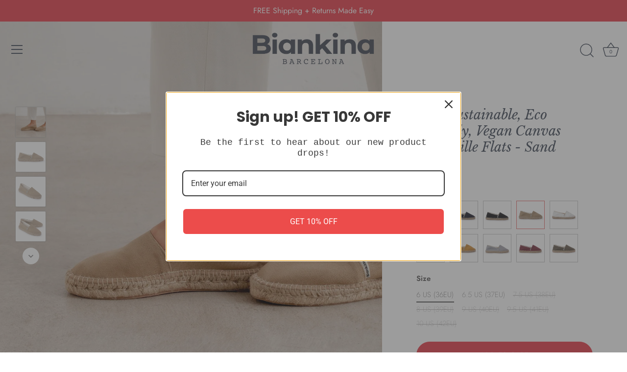

--- FILE ---
content_type: text/css
request_url: https://biankina.com/cdn/shop/t/22/assets/product-color-swatch.css?v=23474322643683261341769005805
body_size: -329
content:
.product-colors-swatch .product__option_select{font-weight:600}.product-colors-swatch .product__colors{display:flex;flex-wrap:wrap;margin:-5px}.product-colors-swatch .product__swatch{position:relative;width:58px;height:58px;border:1px solid #c6c6c6;margin:5px}.product-colors-swatch .product__swatch a{display:inline-block}.product-colors-swatch .product__swatch a:after{content:"";position:absolute;top:0;right:0;bottom:0;left:0;background:#00000080;transition:.2s;opacity:0}.product-colors-swatch .product__swatch span{position:absolute;top:50%;left:50%;transform:translate(-50%,-50%);color:#fff;z-index:1;transition:.2s;opacity:0}.product-colors-swatch .product__swatch a:hover:after,.product-colors-swatch .product__swatch a:hover span{opacity:1}.product-colors-swatch .product__swatch img{width:100%;height:100%}.product-colors-swatch .product__swatch--is-active{border:1px solid #e57373}.product-area .option-selector[data-option=Color]{display:none}.product-area .product-detail__form__action{padding-top:0}
/*# sourceMappingURL=/cdn/shop/t/22/assets/product-color-swatch.css.map?v=23474322643683261341769005805 */


--- FILE ---
content_type: text/javascript
request_url: https://biankina.com/cdn/shop/t/22/assets/product-color-swatch.js?v=130215786636992163491769005805
body_size: -466
content:
function updateSwatchColorText(){const colorSpan=document.querySelector(".js-variant-color");if(!colorSpan)return;const colorBase=colorSpan.innerText;document.querySelectorAll(".js-swatch-color").forEach(swatch=>{swatch.addEventListener("mouseenter",e=>{colorSpan.innerText=e.target.getAttribute("color-name")}),swatch.addEventListener("mouseleave",e=>{colorSpan.innerText=colorBase})})}updateSwatchColorText();
//# sourceMappingURL=/cdn/shop/t/22/assets/product-color-swatch.js.map?v=130215786636992163491769005805


--- FILE ---
content_type: text/javascript; charset=utf-8
request_url: https://biankina.com/en-au/products/mila-sustainable-eco-friendly-vegan-canvas-espadrille-flats-sand.js
body_size: 1994
content:
{"id":7463363379400,"title":"Mila Sustainable, Eco Friendly, Vegan Canvas Espadrille Flats - Sand","handle":"mila-sustainable-eco-friendly-vegan-canvas-espadrille-flats-sand","description":"\u003cp\u003e \u003c\/p\u003e\n\u003cdiv\u003e\n\u003cmeta charset=\"utf-8\"\u003e\n\u003cdiv\u003e\n\u003cmeta charset=\"utf-8\"\u003e\n\u003ch3\u003eMILA Espadrille Flats\u003c\/h3\u003e\n\u003cp\u003eWe are excited to introduce you to the MILA espadrille flats — beautiful organic cotton shoes inspired by the Mediterranean and designed with breathability, comfort, and style in mind. Not only are they comfortable and stylish, but you can also feel good knowing that you are supporting sustainable and eco-friendly materials.\u003c\/p\u003e\n\u003cul\u003e\n\u003cli\u003e\n\u003cstrong\u003eEffortlessly Chic:\u003c\/strong\u003e Perfect summer espadrille flats\u003c\/li\u003e\n\u003cli\u003e\n\u003cstrong\u003eHandcrafted with Care:\u003c\/strong\u003e Made by skilled artisans in Spain\u003c\/li\u003e\n\u003cli\u003e\n\u003cstrong\u003eBreathable and Comfortable:\u003c\/strong\u003e A perfect blend of style and comfort\u003c\/li\u003e\n\u003cli\u003e\n\u003cstrong\u003eNatural Materials:\u003c\/strong\u003e Jute and vulcanized rubber sole paired with an eco-friendly cotton canvas upper\u003c\/li\u003e\n\u003cli\u003e\n\u003cstrong\u003eCushioned Comfort:\u003c\/strong\u003e Experience a comfortable step with every wear\u003c\/li\u003e\n\u003cli\u003e\n\u003cstrong\u003eArtisan Craftsmanship:\u003c\/strong\u003e Each pair features over 100 hand-sewn \"alpargata\" stitches\u003c\/li\u003e\n\u003cli\u003e\n\u003cstrong\u003eVersatile Design:\u003c\/strong\u003e Pairs well with any outfit\u003c\/li\u003e\n\u003c\/ul\u003e\n\u003cp\u003eThese shoes are not just footwear but a true work of art, requiring over 100 stitches per pair to achieve perfection. Enjoy all-day comfort thanks to the natural materials used in their construction, and take pride in supporting the traditional art of shoemaking and the skilled artisans who crafted these shoes.\u003c\/p\u003e\n\u003cp\u003e🌿 \u003cstrong\u003ePLANET AND ANIMAL FRIENDLY:\u003c\/strong\u003e Eco-friendly and sustainable shoes made with biodegradable, recyclable jute fiber that is carbon positive and insulates to reduce heat conductivity.\u003c\/p\u003e\n\u003cp\u003e♻️ \u003cstrong\u003eSUSTAINABLE PACKAGING:\u003c\/strong\u003e Recyclable packaging that avoids plastic materials.\u003c\/p\u003e\n\u003c\/div\u003e\n\u003c\/div\u003e","published_at":"2022-10-22T08:56:08-04:00","created_at":"2022-10-22T08:55:20-04:00","vendor":"Biankina","type":"Espadrille","tags":["biankina","cotton","espadrille","espadrille flats","MCF","mila","sand","VitalsPreOrder"],"price":12100,"price_min":12100,"price_max":12100,"available":true,"price_varies":false,"compare_at_price":null,"compare_at_price_min":0,"compare_at_price_max":0,"compare_at_price_varies":false,"variants":[{"id":42399419564232,"title":"6 US (36EU) \/ Sand","option1":"6 US (36EU)","option2":"Sand","option3":null,"sku":"MilaCanvasSand36","requires_shipping":true,"taxable":true,"featured_image":null,"available":true,"name":"Mila Sustainable, Eco Friendly, Vegan Canvas Espadrille Flats - Sand - 6 US (36EU) \/ Sand","public_title":"6 US (36EU) \/ Sand","options":["6 US (36EU)","Sand"],"price":12100,"weight":680,"compare_at_price":null,"inventory_management":"shopify","barcode":"X003WACG0N","requires_selling_plan":false,"selling_plan_allocations":[]},{"id":42399419597000,"title":"6.5 US (37EU) \/ Sand","option1":"6.5 US (37EU)","option2":"Sand","option3":null,"sku":"MilaCanvasSand37","requires_shipping":true,"taxable":true,"featured_image":null,"available":true,"name":"Mila Sustainable, Eco Friendly, Vegan Canvas Espadrille Flats - Sand - 6.5 US (37EU) \/ Sand","public_title":"6.5 US (37EU) \/ Sand","options":["6.5 US (37EU)","Sand"],"price":12100,"weight":680,"compare_at_price":null,"inventory_management":"shopify","barcode":"X003W9ZZ9D","requires_selling_plan":false,"selling_plan_allocations":[]},{"id":42399419629768,"title":"7.5 US (38EU) \/ Sand","option1":"7.5 US (38EU)","option2":"Sand","option3":null,"sku":"MilaCanvasSand38","requires_shipping":true,"taxable":true,"featured_image":null,"available":false,"name":"Mila Sustainable, Eco Friendly, Vegan Canvas Espadrille Flats - Sand - 7.5 US (38EU) \/ Sand","public_title":"7.5 US (38EU) \/ Sand","options":["7.5 US (38EU)","Sand"],"price":12100,"weight":680,"compare_at_price":null,"inventory_management":"shopify","barcode":"X003WA8ICX","requires_selling_plan":false,"selling_plan_allocations":[]},{"id":42399419662536,"title":"8 US (39EU) \/ Sand","option1":"8 US (39EU)","option2":"Sand","option3":null,"sku":"MilaCanvasSand39","requires_shipping":true,"taxable":true,"featured_image":null,"available":false,"name":"Mila Sustainable, Eco Friendly, Vegan Canvas Espadrille Flats - Sand - 8 US (39EU) \/ Sand","public_title":"8 US (39EU) \/ Sand","options":["8 US (39EU)","Sand"],"price":12100,"weight":680,"compare_at_price":null,"inventory_management":"shopify","barcode":"X003WACG2B","requires_selling_plan":false,"selling_plan_allocations":[]},{"id":42399419695304,"title":"9 US (40EU) \/ Sand","option1":"9 US (40EU)","option2":"Sand","option3":null,"sku":"MilaCanvasSand40","requires_shipping":true,"taxable":true,"featured_image":null,"available":false,"name":"Mila Sustainable, Eco Friendly, Vegan Canvas Espadrille Flats - Sand - 9 US (40EU) \/ Sand","public_title":"9 US (40EU) \/ Sand","options":["9 US (40EU)","Sand"],"price":12100,"weight":680,"compare_at_price":null,"inventory_management":"shopify","barcode":"X003WACG1R","requires_selling_plan":false,"selling_plan_allocations":[]},{"id":42399419728072,"title":"9.5 US (41EU) \/ Sand","option1":"9.5 US (41EU)","option2":"Sand","option3":null,"sku":"MilaCanvasSand41","requires_shipping":true,"taxable":true,"featured_image":null,"available":false,"name":"Mila Sustainable, Eco Friendly, Vegan Canvas Espadrille Flats - Sand - 9.5 US (41EU) \/ Sand","public_title":"9.5 US (41EU) \/ Sand","options":["9.5 US (41EU)","Sand"],"price":12100,"weight":680,"compare_at_price":null,"inventory_management":"shopify","barcode":"X003WA6YXN","requires_selling_plan":false,"selling_plan_allocations":[]},{"id":42399419760840,"title":"10 US (42EU) \/ Sand","option1":"10 US (42EU)","option2":"Sand","option3":null,"sku":"MilaCanvasSand42","requires_shipping":true,"taxable":true,"featured_image":null,"available":false,"name":"Mila Sustainable, Eco Friendly, Vegan Canvas Espadrille Flats - Sand - 10 US (42EU) \/ Sand","public_title":"10 US (42EU) \/ Sand","options":["10 US (42EU)","Sand"],"price":12100,"weight":680,"compare_at_price":null,"inventory_management":"shopify","barcode":"X003WA8IDR","requires_selling_plan":false,"selling_plan_allocations":[]}],"images":["\/\/cdn.shopify.com\/s\/files\/1\/0060\/8475\/5523\/files\/mila-sustainable-eco-friendly-vegan-canvas-espadrille-flats-sand-biankina-968510.jpg?v=1715634569","\/\/cdn.shopify.com\/s\/files\/1\/0060\/8475\/5523\/files\/mila-sustainable-eco-friendly-vegan-canvas-espadrille-flats-sand-biankina-215366.jpg?v=1715600133","\/\/cdn.shopify.com\/s\/files\/1\/0060\/8475\/5523\/files\/mila-sustainable-eco-friendly-vegan-canvas-espadrille-flats-sand-biankina-921432.jpg?v=1715600133","\/\/cdn.shopify.com\/s\/files\/1\/0060\/8475\/5523\/files\/mila-sustainable-eco-friendly-vegan-canvas-espadrille-flats-sand-biankina-442606.jpg?v=1715600133","\/\/cdn.shopify.com\/s\/files\/1\/0060\/8475\/5523\/files\/mila-sustainable-eco-friendly-vegan-canvas-espadrille-flats-sand-biankina-514666.jpg?v=1715600133","\/\/cdn.shopify.com\/s\/files\/1\/0060\/8475\/5523\/files\/mila-sustainable-eco-friendly-vegan-canvas-espadrille-flats-sand-biankina-909441.jpg?v=1715600133","\/\/cdn.shopify.com\/s\/files\/1\/0060\/8475\/5523\/files\/milapalmashoesize_c06ab4c5-6dcd-4aae-889b-29b286d61bbb.png?v=1744021330"],"featured_image":"\/\/cdn.shopify.com\/s\/files\/1\/0060\/8475\/5523\/files\/mila-sustainable-eco-friendly-vegan-canvas-espadrille-flats-sand-biankina-968510.jpg?v=1715634569","options":[{"name":"Size","position":1,"values":["6 US (36EU)","6.5 US (37EU)","7.5 US (38EU)","8 US (39EU)","9 US (40EU)","9.5 US (41EU)","10 US (42EU)"]},{"name":"Color","position":2,"values":["Sand"]}],"url":"\/en-au\/products\/mila-sustainable-eco-friendly-vegan-canvas-espadrille-flats-sand","media":[{"alt":"Mila Sustainable, Eco Friendly, Vegan Canvas Espadrille Flats - Sand - BIANKINA","id":27935407734984,"position":1,"preview_image":{"aspect_ratio":1.0,"height":2048,"width":2048,"src":"https:\/\/cdn.shopify.com\/s\/files\/1\/0060\/8475\/5523\/files\/mila-sustainable-eco-friendly-vegan-canvas-espadrille-flats-sand-biankina-968510.jpg?v=1715634569"},"aspect_ratio":1.0,"height":2048,"media_type":"image","src":"https:\/\/cdn.shopify.com\/s\/files\/1\/0060\/8475\/5523\/files\/mila-sustainable-eco-friendly-vegan-canvas-espadrille-flats-sand-biankina-968510.jpg?v=1715634569","width":2048},{"alt":"Mila Sustainable, Eco Friendly, Vegan Canvas Espadrille Flats - Sand - BIANKINA","id":27811345072328,"position":2,"preview_image":{"aspect_ratio":1.0,"height":1520,"width":1520,"src":"https:\/\/cdn.shopify.com\/s\/files\/1\/0060\/8475\/5523\/files\/mila-sustainable-eco-friendly-vegan-canvas-espadrille-flats-sand-biankina-215366.jpg?v=1715600133"},"aspect_ratio":1.0,"height":1520,"media_type":"image","src":"https:\/\/cdn.shopify.com\/s\/files\/1\/0060\/8475\/5523\/files\/mila-sustainable-eco-friendly-vegan-canvas-espadrille-flats-sand-biankina-215366.jpg?v=1715600133","width":1520},{"alt":"Mila Sustainable, Eco Friendly, Vegan Canvas Espadrille Flats - Sand - BIANKINA","id":27811345170632,"position":3,"preview_image":{"aspect_ratio":1.0,"height":1520,"width":1520,"src":"https:\/\/cdn.shopify.com\/s\/files\/1\/0060\/8475\/5523\/files\/mila-sustainable-eco-friendly-vegan-canvas-espadrille-flats-sand-biankina-921432.jpg?v=1715600133"},"aspect_ratio":1.0,"height":1520,"media_type":"image","src":"https:\/\/cdn.shopify.com\/s\/files\/1\/0060\/8475\/5523\/files\/mila-sustainable-eco-friendly-vegan-canvas-espadrille-flats-sand-biankina-921432.jpg?v=1715600133","width":1520},{"alt":"Mila Sustainable, Eco Friendly, Vegan Canvas Espadrille Flats - Sand - BIANKINA","id":27811345203400,"position":4,"preview_image":{"aspect_ratio":1.0,"height":1520,"width":1520,"src":"https:\/\/cdn.shopify.com\/s\/files\/1\/0060\/8475\/5523\/files\/mila-sustainable-eco-friendly-vegan-canvas-espadrille-flats-sand-biankina-442606.jpg?v=1715600133"},"aspect_ratio":1.0,"height":1520,"media_type":"image","src":"https:\/\/cdn.shopify.com\/s\/files\/1\/0060\/8475\/5523\/files\/mila-sustainable-eco-friendly-vegan-canvas-espadrille-flats-sand-biankina-442606.jpg?v=1715600133","width":1520},{"alt":"Mila Sustainable, Eco Friendly, Vegan Canvas Espadrille Flats - Sand - BIANKINA","id":27811345236168,"position":5,"preview_image":{"aspect_ratio":1.0,"height":1520,"width":1520,"src":"https:\/\/cdn.shopify.com\/s\/files\/1\/0060\/8475\/5523\/files\/mila-sustainable-eco-friendly-vegan-canvas-espadrille-flats-sand-biankina-514666.jpg?v=1715600133"},"aspect_ratio":1.0,"height":1520,"media_type":"image","src":"https:\/\/cdn.shopify.com\/s\/files\/1\/0060\/8475\/5523\/files\/mila-sustainable-eco-friendly-vegan-canvas-espadrille-flats-sand-biankina-514666.jpg?v=1715600133","width":1520},{"alt":"Mila Sustainable, Eco Friendly, Vegan Canvas Espadrille Flats - Sand - BIANKINA","id":27811345268936,"position":6,"preview_image":{"aspect_ratio":1.0,"height":1520,"width":1520,"src":"https:\/\/cdn.shopify.com\/s\/files\/1\/0060\/8475\/5523\/files\/mila-sustainable-eco-friendly-vegan-canvas-espadrille-flats-sand-biankina-909441.jpg?v=1715600133"},"aspect_ratio":1.0,"height":1520,"media_type":"image","src":"https:\/\/cdn.shopify.com\/s\/files\/1\/0060\/8475\/5523\/files\/mila-sustainable-eco-friendly-vegan-canvas-espadrille-flats-sand-biankina-909441.jpg?v=1715600133","width":1520},{"alt":null,"id":29585858396360,"position":7,"preview_image":{"aspect_ratio":1.0,"height":1000,"width":1000,"src":"https:\/\/cdn.shopify.com\/s\/files\/1\/0060\/8475\/5523\/files\/milapalmashoesize_c06ab4c5-6dcd-4aae-889b-29b286d61bbb.png?v=1744021330"},"aspect_ratio":1.0,"height":1000,"media_type":"image","src":"https:\/\/cdn.shopify.com\/s\/files\/1\/0060\/8475\/5523\/files\/milapalmashoesize_c06ab4c5-6dcd-4aae-889b-29b286d61bbb.png?v=1744021330","width":1000}],"requires_selling_plan":false,"selling_plan_groups":[]}